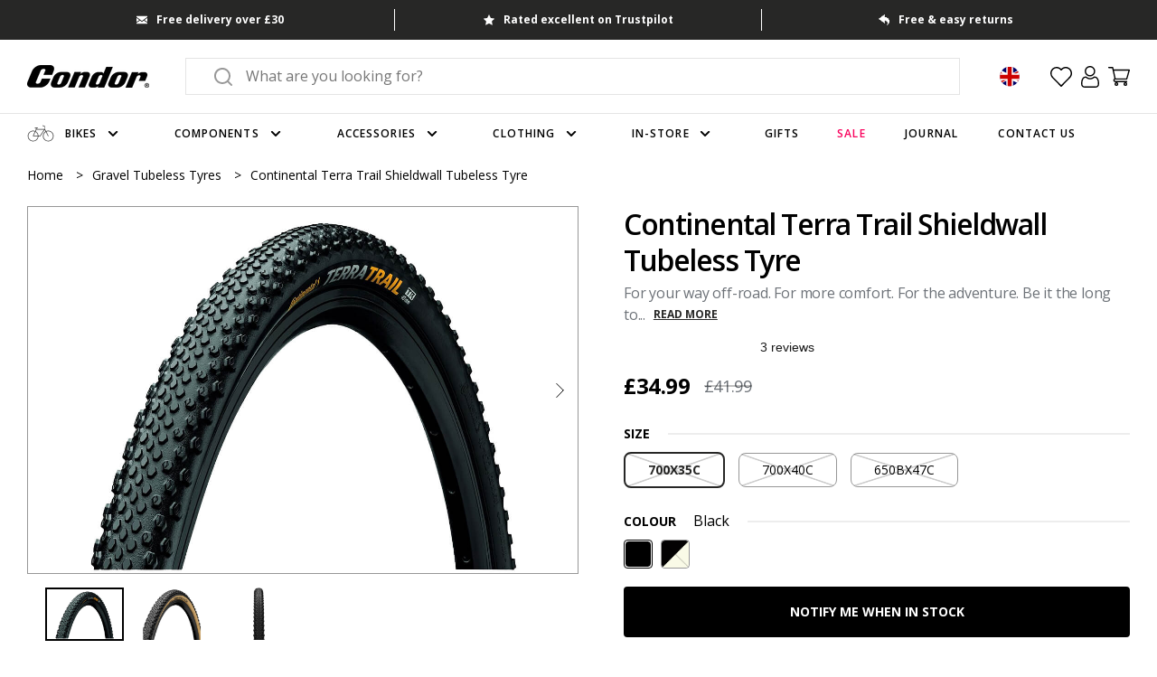

--- FILE ---
content_type: text/javascript; charset=utf-8
request_url: https://www.condorcycles.com/collections/size-700x35c/products/continenal-terra-trail-shieldwall-tyre.js
body_size: 1393
content:
{"id":7339376410774,"title":"Continental Terra Trail Shieldwall Tubeless Tyre","handle":"continenal-terra-trail-shieldwall-tyre","description":"\u003cp\u003eFor your way off-road. For more comfort. For the adventure. Be it the long tour, or the shortcut on your way home. The new gravel Terra series by Continental gets you there.\u003c\/p\u003e\u003cp\u003eThe Terra Trail is the nobbiest model in our series. Made to get you over rough and smooth.\u003c\/p\u003e\u003cp\u003eTubeless ready ProTection casing from our premium MTB range - an extra casing layer to enable lower pressures without risk of pinch flats.\u003c\/p\u003e\u003cp\u003eThe ShieldWall system combines the optimum combination of high puncture protection and the low rolling resistance with low weight.This is made possible by an additional, all-round puncture protection layer, which consists of a finely woven cross fabric.\u003c\/p\u003e\u003cp\u003eThis gives the tire a high resistance to punctures and damage. Despite its additional ply, the tire has a very good damping property and a high degree of flexibility to adapt perfectly to the ground.The revolutionary tubeless ready bead allows easy and uncomplicated mounting of the tire. For best results in sealing and in use, we recommend the use of the new Continental RevoSealant sealant.\u003c\/p\u003e\u003ctable width=\"100%\"\u003e\u003ctbody\u003e\n\u003ctr\u003e\u003ctd\u003eSpecification\u003c\/td\u003e\u003c\/tr\u003e\n\u003ctr\u003e\u003ctd\u003e\u003cul\u003e\n\u003cli\u003eBrand: Continental\u003c\/li\u003e\n\u003cli\u003eTubeless tyre\u003c\/li\u003e\n\u003c\/ul\u003e\u003c\/td\u003e\u003c\/tr\u003e\n\u003c\/tbody\u003e\u003c\/table\u003e","published_at":"2025-03-24T13:31:10+00:00","created_at":"2022-01-20T12:11:00+00:00","vendor":"Continental","type":"Gravel Tubeless Tyres","tags":["colour-black","colour-black-cream","components","continental","gravel-cyclo-cross-tyres","gravel-tubeless-tyres","size-650bx47c","size-700x35c","size-700x40c","sla-4019238038545=0","tubeless-tyres","tyres","tyres-tubes","winter"],"price":3499,"price_min":3499,"price_max":4199,"available":false,"price_varies":true,"compare_at_price":4199,"compare_at_price_min":4199,"compare_at_price_max":4199,"compare_at_price_varies":false,"variants":[{"id":41345038123158,"title":"700X35C \/ BLACK","option1":"700X35C","option2":"BLACK","option3":null,"sku":"4019238038460","requires_shipping":true,"taxable":true,"featured_image":{"id":74811699954048,"product_id":7339376410774,"position":1,"created_at":"2025-04-28T09:05:00+01:00","updated_at":"2025-04-28T09:05:03+01:00","alt":"Continental Terra Trail Shieldwall Tubeless Tyre","width":1200,"height":800,"src":"https:\/\/cdn.shopify.com\/s\/files\/1\/0858\/4882\/files\/0000028088.jpg?v=1745827503","variant_ids":[41345038123158,41345038155926]},"available":false,"name":"Continental Terra Trail Shieldwall Tubeless Tyre - 700X35C \/ BLACK","public_title":"700X35C \/ BLACK","options":["700X35C","BLACK"],"price":3499,"weight":0,"compare_at_price":4199,"inventory_quantity":0,"inventory_management":"shopify","inventory_policy":"deny","barcode":"4019238038460","featured_media":{"alt":"Continental Terra Trail Shieldwall Tubeless Tyre","id":64904791720320,"position":1,"preview_image":{"aspect_ratio":1.5,"height":800,"width":1200,"src":"https:\/\/cdn.shopify.com\/s\/files\/1\/0858\/4882\/files\/0000028088.jpg?v=1745827503"}},"requires_selling_plan":false,"selling_plan_allocations":[]},{"id":41345038155926,"title":"700X40C \/ BLACK","option1":"700X40C","option2":"BLACK","option3":null,"sku":"4019238038545","requires_shipping":true,"taxable":true,"featured_image":{"id":74811699954048,"product_id":7339376410774,"position":1,"created_at":"2025-04-28T09:05:00+01:00","updated_at":"2025-04-28T09:05:03+01:00","alt":"Continental Terra Trail Shieldwall Tubeless Tyre","width":1200,"height":800,"src":"https:\/\/cdn.shopify.com\/s\/files\/1\/0858\/4882\/files\/0000028088.jpg?v=1745827503","variant_ids":[41345038123158,41345038155926]},"available":false,"name":"Continental Terra Trail Shieldwall Tubeless Tyre - 700X40C \/ BLACK","public_title":"700X40C \/ BLACK","options":["700X40C","BLACK"],"price":3499,"weight":0,"compare_at_price":4199,"inventory_quantity":0,"inventory_management":"shopify","inventory_policy":"deny","barcode":"4019238038545","featured_media":{"alt":"Continental Terra Trail Shieldwall Tubeless Tyre","id":64904791720320,"position":1,"preview_image":{"aspect_ratio":1.5,"height":800,"width":1200,"src":"https:\/\/cdn.shopify.com\/s\/files\/1\/0858\/4882\/files\/0000028088.jpg?v=1745827503"}},"requires_selling_plan":false,"selling_plan_allocations":[]},{"id":41581942079638,"title":"700X40C \/ BLACK\/CREAM","option1":"700X40C","option2":"BLACK\/CREAM","option3":null,"sku":"4019238038569","requires_shipping":true,"taxable":true,"featured_image":{"id":74811700052352,"product_id":7339376410774,"position":2,"created_at":"2025-04-28T09:05:00+01:00","updated_at":"2025-04-28T09:05:03+01:00","alt":"Continental Terra Trail Shieldwall Tubeless Tyre","width":1200,"height":800,"src":"https:\/\/cdn.shopify.com\/s\/files\/1\/0858\/4882\/files\/0000029830.jpg?v=1745827503","variant_ids":[41581942079638,44852237173057]},"available":false,"name":"Continental Terra Trail Shieldwall Tubeless Tyre - 700X40C \/ BLACK\/CREAM","public_title":"700X40C \/ BLACK\/CREAM","options":["700X40C","BLACK\/CREAM"],"price":4199,"weight":0,"compare_at_price":null,"inventory_quantity":0,"inventory_management":"shopify","inventory_policy":"deny","barcode":"4019238038569","featured_media":{"alt":"Continental Terra Trail Shieldwall Tubeless Tyre","id":64904791785856,"position":2,"preview_image":{"aspect_ratio":1.5,"height":800,"width":1200,"src":"https:\/\/cdn.shopify.com\/s\/files\/1\/0858\/4882\/files\/0000029830.jpg?v=1745827503"}},"requires_selling_plan":false,"selling_plan_allocations":[]},{"id":44852237173057,"title":"650BX47C \/ BLACK\/CREAM","option1":"650BX47C","option2":"BLACK\/CREAM","option3":null,"sku":"4019238038538","requires_shipping":true,"taxable":true,"featured_image":{"id":74811700052352,"product_id":7339376410774,"position":2,"created_at":"2025-04-28T09:05:00+01:00","updated_at":"2025-04-28T09:05:03+01:00","alt":"Continental Terra Trail Shieldwall Tubeless Tyre","width":1200,"height":800,"src":"https:\/\/cdn.shopify.com\/s\/files\/1\/0858\/4882\/files\/0000029830.jpg?v=1745827503","variant_ids":[41581942079638,44852237173057]},"available":false,"name":"Continental Terra Trail Shieldwall Tubeless Tyre - 650BX47C \/ BLACK\/CREAM","public_title":"650BX47C \/ BLACK\/CREAM","options":["650BX47C","BLACK\/CREAM"],"price":3499,"weight":0,"compare_at_price":4199,"inventory_quantity":0,"inventory_management":"shopify","inventory_policy":"deny","barcode":"4019238038538","featured_media":{"alt":"Continental Terra Trail Shieldwall Tubeless Tyre","id":64904791785856,"position":2,"preview_image":{"aspect_ratio":1.5,"height":800,"width":1200,"src":"https:\/\/cdn.shopify.com\/s\/files\/1\/0858\/4882\/files\/0000029830.jpg?v=1745827503"}},"requires_selling_plan":false,"selling_plan_allocations":[]}],"images":["\/\/cdn.shopify.com\/s\/files\/1\/0858\/4882\/files\/0000028088.jpg?v=1745827503","\/\/cdn.shopify.com\/s\/files\/1\/0858\/4882\/files\/0000029830.jpg?v=1745827503","\/\/cdn.shopify.com\/s\/files\/1\/0858\/4882\/files\/0000028089.jpg?v=1745827503"],"featured_image":"\/\/cdn.shopify.com\/s\/files\/1\/0858\/4882\/files\/0000028088.jpg?v=1745827503","options":[{"name":"Size","position":1,"values":["700X35C","700X40C","650BX47C"]},{"name":"Colour","position":2,"values":["BLACK","BLACK\/CREAM"]}],"url":"\/products\/continenal-terra-trail-shieldwall-tyre","media":[{"alt":"Continental Terra Trail Shieldwall Tubeless Tyre","id":64904791720320,"position":1,"preview_image":{"aspect_ratio":1.5,"height":800,"width":1200,"src":"https:\/\/cdn.shopify.com\/s\/files\/1\/0858\/4882\/files\/0000028088.jpg?v=1745827503"},"aspect_ratio":1.5,"height":800,"media_type":"image","src":"https:\/\/cdn.shopify.com\/s\/files\/1\/0858\/4882\/files\/0000028088.jpg?v=1745827503","width":1200},{"alt":"Continental Terra Trail Shieldwall Tubeless Tyre","id":64904791785856,"position":2,"preview_image":{"aspect_ratio":1.5,"height":800,"width":1200,"src":"https:\/\/cdn.shopify.com\/s\/files\/1\/0858\/4882\/files\/0000029830.jpg?v=1745827503"},"aspect_ratio":1.5,"height":800,"media_type":"image","src":"https:\/\/cdn.shopify.com\/s\/files\/1\/0858\/4882\/files\/0000029830.jpg?v=1745827503","width":1200},{"alt":"Continental Terra Trail Shieldwall Tubeless Tyre","id":64904791818624,"position":3,"preview_image":{"aspect_ratio":1.5,"height":800,"width":1200,"src":"https:\/\/cdn.shopify.com\/s\/files\/1\/0858\/4882\/files\/0000028089.jpg?v=1745827503"},"aspect_ratio":1.5,"height":800,"media_type":"image","src":"https:\/\/cdn.shopify.com\/s\/files\/1\/0858\/4882\/files\/0000028089.jpg?v=1745827503","width":1200}],"requires_selling_plan":false,"selling_plan_groups":[]}